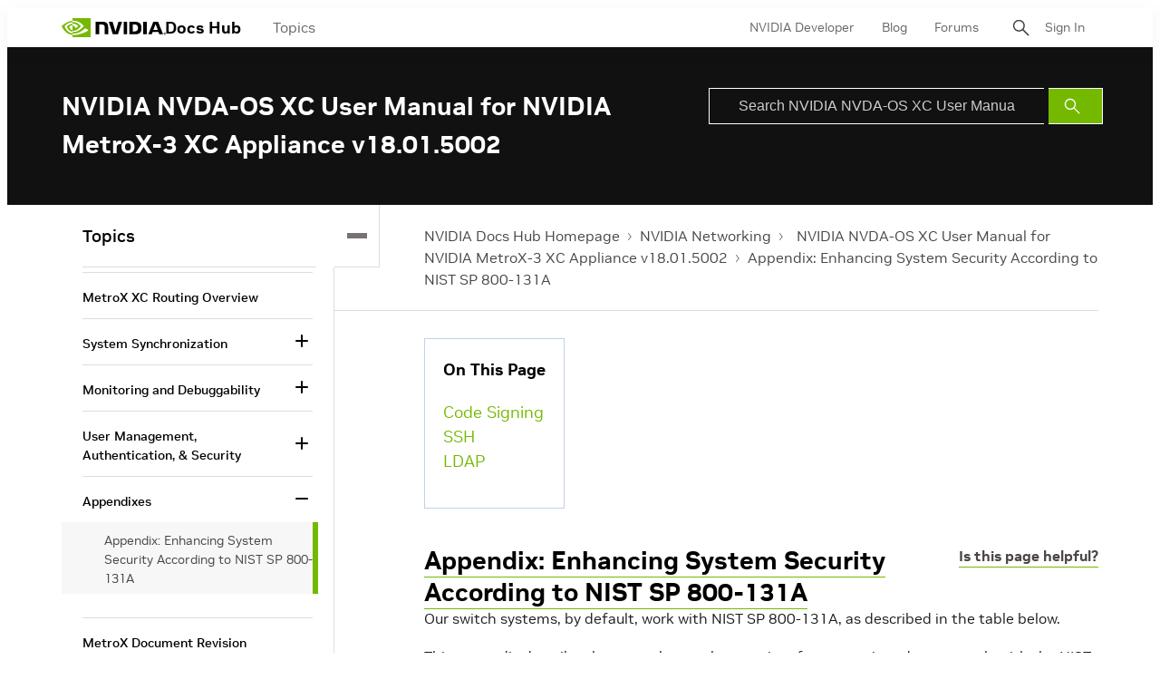

--- FILE ---
content_type: application/x-javascript;charset=utf-8
request_url: https://smetrics.nvidia.com/id?d_visid_ver=5.5.0&d_fieldgroup=A&mcorgid=F207D74D549850760A4C98C6%40AdobeOrg&mid=48908083237513012213296135595130177990&ts=1769342080986
body_size: -41
content:
{"mid":"48908083237513012213296135595130177990"}